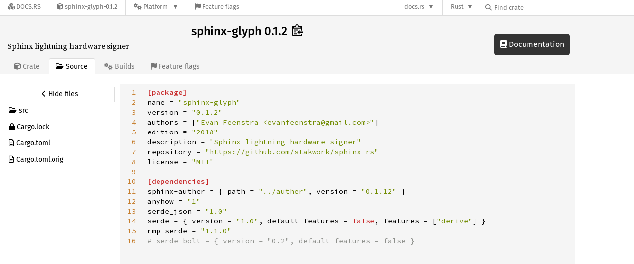

--- FILE ---
content_type: text/html; charset=utf-8
request_url: https://docs.rs/crate/sphinx-glyph/latest/source/Cargo.toml.orig
body_size: 3775
content:
<!DOCTYPE html>
<html lang="en">
    <head>
        <meta charset="UTF-8">
        <meta name="viewport" content="width=device-width, initial-scale=1">
        <meta name="generator" content="docs.rs 0.1.0 (70ee01e6 2026-01-16 )"><link rel="stylesheet" href="/-/static/vendored.css?0-1-0-70ee01e6-2026-01-16" media="all" />
        <link rel="stylesheet" href="/-/static/style.css?0-1-0-70ee01e6-2026-01-16" media="all" />
        <link rel="stylesheet" href="/-/static/font-awesome.css?0-1-0-70ee01e6-2026-01-16" media="all" />

        <link rel="search" href="/-/static/opensearch.xml" type="application/opensearchdescription+xml" title="Docs.rs" />

        <title>sphinx-glyph 0.1.2 - Docs.rs</title><script nonce="YZz2sSs8Z1oY4DspsutVm8FBYHmT3x7ODGNTYUzW4elrNilT">(function() {
    function applyTheme(theme) {
        if (theme) {
            document.documentElement.dataset.docsRsTheme = theme;
        }
    }

    window.addEventListener("storage", ev => {
        if (ev.key === "rustdoc-theme") {
            applyTheme(ev.newValue);
        }
    });

    // see ./storage-change-detection.html for details
    window.addEventListener("message", ev => {
        if (ev.data && ev.data.storage && ev.data.storage.key === "rustdoc-theme") {
            applyTheme(ev.data.storage.value);
        }
    });

    applyTheme(window.localStorage.getItem("rustdoc-theme"));
})();</script><script defer type="text/javascript" nonce="YZz2sSs8Z1oY4DspsutVm8FBYHmT3x7ODGNTYUzW4elrNilT" src="/-/static/menu.js?0-1-0-70ee01e6-2026-01-16"></script>
        <script defer type="text/javascript" nonce="YZz2sSs8Z1oY4DspsutVm8FBYHmT3x7ODGNTYUzW4elrNilT" src="/-/static/index.js?0-1-0-70ee01e6-2026-01-16"></script>
    </head>

    <body class="flex">
<div class="nav-container">
    <div class="container">
        <div class="pure-menu pure-menu-horizontal" role="navigation" aria-label="Main navigation">
            <form action="/releases/search"
                  method="GET"
                  id="nav-search-form"
                  class="landing-search-form-nav  ">

                
                <a href="/" class="pure-menu-heading pure-menu-link docsrs-logo" aria-label="Docs.rs">
                    <span title="Docs.rs"><span class="fa fa-solid fa-cubes " aria-hidden="true"></span></span>
                    <span class="title">Docs.rs</span>
                </a><ul class="pure-menu-list">
    <script id="crate-metadata" type="application/json">
        
        {
            "name": "sphinx-glyph",
            "version": "0.1.2"
        }
    </script><li class="pure-menu-item">
            <a href="/crate/sphinx-glyph/latest" class="pure-menu-link crate-name" title="Sphinx lightning hardware signer">
                <span class="fa fa-solid fa-cube " aria-hidden="true"></span>
                <span class="title">sphinx-glyph-0.1.2</span>
            </a>
        </li><li class="pure-menu-item pure-menu-has-children">
                <a href="#" class="pure-menu-link" aria-label="Platform">
                    <span class="fa fa-solid fa-gears " aria-hidden="true"></span>
                    <span class="title">Platform</span>
                </a>

                
                <ul class="pure-menu-children" id="platforms" data-url="/crate/sphinx-glyph/latest/menus/platforms/"><li class="pure-menu-item">
            <a href="/sphinx-glyph/latest/i686-unknown-linux-gnu/sphinx_glyph/" class="pure-menu-link" data-fragment="retain" rel="">i686-unknown-linux-gnu</a>
        </li><li class="pure-menu-item">
            <a href="/sphinx-glyph/latest/sphinx_glyph/" class="pure-menu-link" data-fragment="retain" rel="">x86_64-unknown-linux-gnu</a>
        </li></ul>
            </li><li class="pure-menu-item">
                <a href="/crate/sphinx-glyph/latest/features" title="Browse available feature flags of sphinx-glyph-0.1.2" class="pure-menu-link">
                    <span class="fa fa-solid fa-flag " aria-hidden="true"></span>
                    <span class="title">Feature flags</span>
                </a>
            </li>
        
    
</ul><div class="spacer"></div>
                
                

<ul class="pure-menu-list">
                    <li class="pure-menu-item pure-menu-has-children">
                        <a href="#" class="pure-menu-link" aria-label="docs.rs">docs.rs</a>
                        <ul class="pure-menu-children aligned-icons"><li class="pure-menu-item"><a class="pure-menu-link" href="/about"><span class="fa fa-solid fa-circle-info " aria-hidden="true"></span> About docs.rs</a></li><li class="pure-menu-item"><a class="pure-menu-link" href="/about/badges"><span class="fa fa-brands fa-fonticons " aria-hidden="true"></span> Badges</a></li><li class="pure-menu-item"><a class="pure-menu-link" href="/about/builds"><span class="fa fa-solid fa-gears " aria-hidden="true"></span> Builds</a></li><li class="pure-menu-item"><a class="pure-menu-link" href="/about/metadata"><span class="fa fa-solid fa-table " aria-hidden="true"></span> Metadata</a></li><li class="pure-menu-item"><a class="pure-menu-link" href="/about/redirections"><span class="fa fa-solid fa-road " aria-hidden="true"></span> Shorthand URLs</a></li><li class="pure-menu-item"><a class="pure-menu-link" href="/about/download"><span class="fa fa-solid fa-download " aria-hidden="true"></span> Download</a></li><li class="pure-menu-item"><a class="pure-menu-link" href="/about/rustdoc-json"><span class="fa fa-solid fa-file-code " aria-hidden="true"></span> Rustdoc JSON</a></li><li class="pure-menu-item"><a class="pure-menu-link" href="/releases/queue"><span class="fa fa-solid fa-gears " aria-hidden="true"></span> Build queue</a></li><li class="pure-menu-item"><a class="pure-menu-link" href="https://foundation.rust-lang.org/policies/privacy-policy/#docs.rs" target="_blank"><span class="fa fa-solid fa-shield-halved " aria-hidden="true"></span> Privacy policy</a></li>
                        </ul>
                    </li>
                </ul>
                <ul class="pure-menu-list"><li class="pure-menu-item pure-menu-has-children">
                        <a href="#" class="pure-menu-link" aria-label="Rust">Rust</a>
                        <ul class="pure-menu-children">
                            <li class="pure-menu-item"><a class="pure-menu-link" href="https://www.rust-lang.org/" target="_blank">Rust website</a></li>
                            <li class="pure-menu-item"><a class="pure-menu-link" href="https://doc.rust-lang.org/book/" target="_blank">The Book</a></li>

                            <li class="pure-menu-item"><a class="pure-menu-link" href="https://doc.rust-lang.org/std/" target="_blank">Standard Library API Reference</a></li>

                            <li class="pure-menu-item"><a class="pure-menu-link" href="https://doc.rust-lang.org/rust-by-example/" target="_blank">Rust by Example</a></li>

                            <li class="pure-menu-item"><a class="pure-menu-link" href="https://doc.rust-lang.org/cargo/guide/" target="_blank">The Cargo Guide</a></li>

                            <li class="pure-menu-item"><a class="pure-menu-link" href="https://doc.rust-lang.org/nightly/clippy" target="_blank">Clippy Documentation</a></li>
                        </ul>
                    </li>
                </ul>
                
                <div id="search-input-nav">
                    <label for="nav-search">
                        <span class="fa fa-solid fa-magnifying-glass " aria-hidden="true"></span>
                    </label>

                    
                    
                    <input id="nav-search" name="query" type="text" aria-label="Find crate by search query" tabindex="-1"
                        placeholder="Find crate"
                        >
                </div>
            </form>
        </div>
    </div>
</div>
    
    <div class="docsrs-package-container">
        <div class="container">
            <div class="description-container">
                

                
                <h1 id="crate-title">
                    sphinx-glyph 0.1.2
                    <span id="clipboard" class="svg-clipboard" title="Copy crate name and version information"></span>
                </h1>

                
                <div class="description">Sphinx lightning hardware signer</div>


                <div class="pure-menu pure-menu-horizontal">
                    <ul class="pure-menu-list">
                        
                        <li class="pure-menu-item"><a href="/crate/sphinx-glyph/latest"
                                class="pure-menu-link">
                                <span class="fa fa-solid fa-cube " aria-hidden="true"></span>
                                <span class="title"> Crate</span>
                            </a>
                        </li>

                        
                        <li class="pure-menu-item">
                            <a href="/crate/sphinx-glyph/latest/source/Cargo.toml.orig"
                                class="pure-menu-link pure-menu-active">
                                <span class="fa fa-regular fa-folder-open " aria-hidden="true"></span>
                                <span class="title"> Source</span>
                            </a>
                        </li>

                        
                        <li class="pure-menu-item">
                            <a href="/crate/sphinx-glyph/latest/builds"
                                class="pure-menu-link">
                                <span class="fa fa-solid fa-gears " aria-hidden="true"></span>
                                <span class="title"> Builds</span>
                            </a>
                        </li>

                        
                        <li class="pure-menu-item">
                            <a href="/crate/sphinx-glyph/latest/features"
                               class="pure-menu-link">
                                <span class="fa fa-solid fa-flag " aria-hidden="true"></span>
                                <span class="title">Feature flags</span>
                            </a>
                        </li>
                    </ul>
                </div>
            </div><a href="/sphinx-glyph/latest/sphinx_glyph/" class="doc-link">
                    <span class="fa fa-solid fa-book " aria-hidden="true"></span> Documentation
                </a></div>
    </div>

    <div class="container package-page-container small-bottom-pad">
        <div class="pure-g">
            <div id="side-menu" class="pure-u-1 pure-u-sm-7-24 pure-u-md-5-24 source-view">
                <div class="pure-menu package-menu">
                    <ul class="pure-menu-list">
                        
                        
                            <li class="pure-menu-item toggle-source">
                                <button aria-label="Hide source sidebar" title="Hide source sidebar" aria-expanded="true"><span class="left"><span class="fa fa-solid fa-chevron-left " aria-hidden="true"></span></span><span class="right"><span class="fa fa-solid fa-chevron-right " aria-hidden="true"></span></span> <span class="text">Hide files</span></button>
                            </li>
                        
                        <li class="pure-menu-item">
                                
                                <a href="./src/" class="pure-menu-link">
                                    <span class="fa fa-regular fa-folder-open " aria-hidden="true"></span>

                                    <span class="text">src</span>
                                </a>
                            </li><li class="pure-menu-item">
                                
                                <a href="./Cargo.lock" class="pure-menu-link">
                                    <span class="fa fa-solid fa-lock " aria-hidden="true"></span>

                                    
                                    <span class="text">Cargo.lock</span>
                                </a>
                            </li><li class="pure-menu-item">
                                
                                <a href="./Cargo.toml" class="pure-menu-link">
                                    <span class="fa fa-regular fa-file-lines " aria-hidden="true"></span>

                                        
                                    <span class="text">Cargo.toml</span>
                                </a>
                            </li><li class="pure-menu-item">
                                
                                <a href="./Cargo.toml.orig" class="pure-menu-link">
                                    <span class="fa fa-regular fa-file-lines " aria-hidden="true"></span>

                                        
                                    <span class="text">Cargo.toml.orig</span>
                                </a>
                            </li></ul>
                </div>
            </div>

            
                
                    
                
                <div id="source-code-container" class="pure-u-1 pure-u-sm-17-24 pure-u-md-19-24">
                    <div data-nosnippet class="source-code"><pre id="line-numbers"><code><a href="#1" id="1">1</a>
<a href="#2" id="2">2</a>
<a href="#3" id="3">3</a>
<a href="#4" id="4">4</a>
<a href="#5" id="5">5</a>
<a href="#6" id="6">6</a>
<a href="#7" id="7">7</a>
<a href="#8" id="8">8</a>
<a href="#9" id="9">9</a>
<a href="#10" id="10">10</a>
<a href="#11" id="11">11</a>
<a href="#12" id="12">12</a>
<a href="#13" id="13">13</a>
<a href="#14" id="14">14</a>
<a href="#15" id="15">15</a>
<a href="#16" id="16">16</a>
</code></pre></div>
                    <div id="source-code" class="source-code"><pre><code><span class="syntax-source syntax-toml"><span class="syntax-punctuation syntax-definition syntax-table syntax-begin syntax-toml">[</span><span class="syntax-meta syntax-tag syntax-table syntax-toml"><span class="syntax-entity syntax-name syntax-table syntax-toml">package</span></span><span class="syntax-punctuation syntax-definition syntax-table syntax-end syntax-toml">]</span>
<span class="syntax-meta syntax-tag syntax-key syntax-toml"><span class="syntax-entity syntax-name syntax-tag syntax-toml">name</span></span> <span class="syntax-punctuation syntax-definition syntax-key-value syntax-toml">=</span> <span class="syntax-string syntax-quoted syntax-double syntax-basic syntax-toml"><span class="syntax-punctuation syntax-definition syntax-string syntax-begin syntax-toml">&quot;</span>sphinx-glyph<span class="syntax-punctuation syntax-definition syntax-string syntax-end syntax-toml">&quot;</span></span>
<span class="syntax-meta syntax-tag syntax-key syntax-toml"><span class="syntax-entity syntax-name syntax-tag syntax-toml">version</span></span> <span class="syntax-punctuation syntax-definition syntax-key-value syntax-toml">=</span> <span class="syntax-string syntax-quoted syntax-double syntax-basic syntax-toml"><span class="syntax-punctuation syntax-definition syntax-string syntax-begin syntax-toml">&quot;</span>0.1.2<span class="syntax-punctuation syntax-definition syntax-string syntax-end syntax-toml">&quot;</span></span>
<span class="syntax-meta syntax-tag syntax-key syntax-toml"><span class="syntax-entity syntax-name syntax-tag syntax-toml">authors</span></span> <span class="syntax-punctuation syntax-definition syntax-key-value syntax-toml">=</span> <span class="syntax-punctuation syntax-definition syntax-array syntax-begin syntax-toml">[</span><span class="syntax-string syntax-quoted syntax-double syntax-basic syntax-toml"><span class="syntax-punctuation syntax-definition syntax-string syntax-begin syntax-toml">&quot;</span>Evan Feenstra &lt;evanfeenstra@gmail.com&gt;<span class="syntax-punctuation syntax-definition syntax-string syntax-end syntax-toml">&quot;</span></span><span class="syntax-punctuation syntax-definition syntax-array syntax-end syntax-toml">]</span>
<span class="syntax-meta syntax-tag syntax-key syntax-toml"><span class="syntax-entity syntax-name syntax-tag syntax-toml">edition</span></span> <span class="syntax-punctuation syntax-definition syntax-key-value syntax-toml">=</span> <span class="syntax-string syntax-quoted syntax-double syntax-basic syntax-toml"><span class="syntax-punctuation syntax-definition syntax-string syntax-begin syntax-toml">&quot;</span>2018<span class="syntax-punctuation syntax-definition syntax-string syntax-end syntax-toml">&quot;</span></span>
<span class="syntax-meta syntax-tag syntax-key syntax-toml"><span class="syntax-entity syntax-name syntax-tag syntax-toml">description</span></span> <span class="syntax-punctuation syntax-definition syntax-key-value syntax-toml">=</span> <span class="syntax-string syntax-quoted syntax-double syntax-basic syntax-toml"><span class="syntax-punctuation syntax-definition syntax-string syntax-begin syntax-toml">&quot;</span>Sphinx lightning hardware signer<span class="syntax-punctuation syntax-definition syntax-string syntax-end syntax-toml">&quot;</span></span>
<span class="syntax-meta syntax-tag syntax-key syntax-toml"><span class="syntax-entity syntax-name syntax-tag syntax-toml">repository</span></span> <span class="syntax-punctuation syntax-definition syntax-key-value syntax-toml">=</span> <span class="syntax-string syntax-quoted syntax-double syntax-basic syntax-toml"><span class="syntax-punctuation syntax-definition syntax-string syntax-begin syntax-toml">&quot;</span>https://github.com/stakwork/sphinx-rs<span class="syntax-punctuation syntax-definition syntax-string syntax-end syntax-toml">&quot;</span></span>
<span class="syntax-meta syntax-tag syntax-key syntax-toml"><span class="syntax-entity syntax-name syntax-tag syntax-toml">license</span></span> <span class="syntax-punctuation syntax-definition syntax-key-value syntax-toml">=</span> <span class="syntax-string syntax-quoted syntax-double syntax-basic syntax-toml"><span class="syntax-punctuation syntax-definition syntax-string syntax-begin syntax-toml">&quot;</span>MIT<span class="syntax-punctuation syntax-definition syntax-string syntax-end syntax-toml">&quot;</span></span>

<span class="syntax-punctuation syntax-definition syntax-table syntax-begin syntax-toml">[</span><span class="syntax-meta syntax-tag syntax-table syntax-toml"><span class="syntax-entity syntax-name syntax-table syntax-toml">dependencies</span></span><span class="syntax-punctuation syntax-definition syntax-table syntax-end syntax-toml">]</span>
<span class="syntax-meta syntax-tag syntax-key syntax-toml"><span class="syntax-entity syntax-name syntax-tag syntax-toml">sphinx-auther</span></span> <span class="syntax-punctuation syntax-definition syntax-key-value syntax-toml">=</span> <span class="syntax-punctuation syntax-definition syntax-inline-table syntax-begin syntax-toml">{</span> <span class="syntax-meta syntax-tag syntax-key syntax-toml"><span class="syntax-entity syntax-name syntax-tag syntax-toml">path</span></span> <span class="syntax-punctuation syntax-definition syntax-key-value syntax-toml">=</span> <span class="syntax-string syntax-quoted syntax-double syntax-basic syntax-toml"><span class="syntax-punctuation syntax-definition syntax-string syntax-begin syntax-toml">&quot;</span>../auther<span class="syntax-punctuation syntax-definition syntax-string syntax-end syntax-toml">&quot;</span></span><span class="syntax-punctuation syntax-separator syntax-inline-table syntax-toml">,</span> <span class="syntax-meta syntax-tag syntax-key syntax-toml"><span class="syntax-entity syntax-name syntax-tag syntax-toml">version</span></span> <span class="syntax-punctuation syntax-definition syntax-key-value syntax-toml">=</span> <span class="syntax-string syntax-quoted syntax-double syntax-basic syntax-toml"><span class="syntax-punctuation syntax-definition syntax-string syntax-begin syntax-toml">&quot;</span>0.1.12<span class="syntax-punctuation syntax-definition syntax-string syntax-end syntax-toml">&quot;</span></span> <span class="syntax-punctuation syntax-definition syntax-inline-table syntax-end syntax-toml">}</span>
<span class="syntax-meta syntax-tag syntax-key syntax-toml"><span class="syntax-entity syntax-name syntax-tag syntax-toml">anyhow</span></span> <span class="syntax-punctuation syntax-definition syntax-key-value syntax-toml">=</span> <span class="syntax-string syntax-quoted syntax-double syntax-basic syntax-toml"><span class="syntax-punctuation syntax-definition syntax-string syntax-begin syntax-toml">&quot;</span>1<span class="syntax-punctuation syntax-definition syntax-string syntax-end syntax-toml">&quot;</span></span>
<span class="syntax-meta syntax-tag syntax-key syntax-toml"><span class="syntax-entity syntax-name syntax-tag syntax-toml">serde_json</span></span> <span class="syntax-punctuation syntax-definition syntax-key-value syntax-toml">=</span> <span class="syntax-string syntax-quoted syntax-double syntax-basic syntax-toml"><span class="syntax-punctuation syntax-definition syntax-string syntax-begin syntax-toml">&quot;</span>1.0<span class="syntax-punctuation syntax-definition syntax-string syntax-end syntax-toml">&quot;</span></span>
<span class="syntax-meta syntax-tag syntax-key syntax-toml"><span class="syntax-entity syntax-name syntax-tag syntax-toml">serde</span></span> <span class="syntax-punctuation syntax-definition syntax-key-value syntax-toml">=</span> <span class="syntax-punctuation syntax-definition syntax-inline-table syntax-begin syntax-toml">{</span> <span class="syntax-meta syntax-tag syntax-key syntax-toml"><span class="syntax-entity syntax-name syntax-tag syntax-toml">version</span></span> <span class="syntax-punctuation syntax-definition syntax-key-value syntax-toml">=</span> <span class="syntax-string syntax-quoted syntax-double syntax-basic syntax-toml"><span class="syntax-punctuation syntax-definition syntax-string syntax-begin syntax-toml">&quot;</span>1.0<span class="syntax-punctuation syntax-definition syntax-string syntax-end syntax-toml">&quot;</span></span><span class="syntax-punctuation syntax-separator syntax-inline-table syntax-toml">,</span> <span class="syntax-meta syntax-tag syntax-key syntax-toml"><span class="syntax-entity syntax-name syntax-tag syntax-toml">default-features</span></span> <span class="syntax-punctuation syntax-definition syntax-key-value syntax-toml">=</span> <span class="syntax-constant syntax-language syntax-toml">false</span><span class="syntax-punctuation syntax-separator syntax-inline-table syntax-toml">,</span> <span class="syntax-meta syntax-tag syntax-key syntax-toml"><span class="syntax-entity syntax-name syntax-tag syntax-toml">features</span></span> <span class="syntax-punctuation syntax-definition syntax-key-value syntax-toml">=</span> <span class="syntax-punctuation syntax-definition syntax-array syntax-begin syntax-toml">[</span><span class="syntax-string syntax-quoted syntax-double syntax-basic syntax-toml"><span class="syntax-punctuation syntax-definition syntax-string syntax-begin syntax-toml">&quot;</span>derive<span class="syntax-punctuation syntax-definition syntax-string syntax-end syntax-toml">&quot;</span></span><span class="syntax-punctuation syntax-definition syntax-array syntax-end syntax-toml">]</span> <span class="syntax-punctuation syntax-definition syntax-inline-table syntax-end syntax-toml">}</span>
<span class="syntax-meta syntax-tag syntax-key syntax-toml"><span class="syntax-entity syntax-name syntax-tag syntax-toml">rmp-serde</span></span> <span class="syntax-punctuation syntax-definition syntax-key-value syntax-toml">=</span> <span class="syntax-string syntax-quoted syntax-double syntax-basic syntax-toml"><span class="syntax-punctuation syntax-definition syntax-string syntax-begin syntax-toml">&quot;</span>1.1.0<span class="syntax-punctuation syntax-definition syntax-string syntax-end syntax-toml">&quot;</span></span>
<span class="syntax-comment syntax-line syntax-number-sign syntax-toml"><span class="syntax-punctuation syntax-definition syntax-comment syntax-toml">#</span> serde_bolt = { version = &quot;0.2&quot;, default-features = false }</span></span></code></pre></div>
                </div></div>
    </div>
        <script nonce="YZz2sSs8Z1oY4DspsutVm8FBYHmT3x7ODGNTYUzW4elrNilT" type="text/javascript" src="/-/static/source.js?0-1-0-70ee01e6-2026-01-16"></script>
    </body>
</html>

--- FILE ---
content_type: text/css
request_url: https://docs.rs/-/static/vendored.css?0-1-0-70ee01e6-2026-01-16
body_size: 5739
content:
/*!
Pure v2.1.0
Copyright 2013 Yahoo!
Licensed under the BSD License.
https://github.com/pure-css/pure/blob/master/LICENSE
*/
/*!
normalize.css v | MIT License | git.io/normalize
Copyright (c) Nicolas Gallagher and Jonathan Neal
*/
/*! normalize.css v8.0.1 | MIT License | github.com/necolas/normalize.css */html{line-height:1.15;-webkit-text-size-adjust:100%}body{margin:0}main{display:block}h1{font-size:2em;margin:.67em 0}hr{-webkit-box-sizing:content-box;box-sizing:content-box;height:0;overflow:visible}pre{font-family:monospace,monospace;font-size:1em}a{background-color:transparent}abbr[title]{border-bottom:none;text-decoration:underline;-webkit-text-decoration:underline dotted;text-decoration:underline dotted}b,strong{font-weight:bolder}code,kbd,samp{font-family:monospace,monospace;font-size:1em}small{font-size:80%}sub,sup{font-size:75%;line-height:0;position:relative;vertical-align:baseline}sub{bottom:-.25em}sup{top:-.5em}img{border-style:none}button,input,optgroup,select,textarea{font-family:inherit;font-size:100%;line-height:1.15;margin:0}button,input{overflow:visible}button,select{text-transform:none}[type=button],[type=reset],[type=submit],button{-webkit-appearance:button}[type=button]::-moz-focus-inner,[type=reset]::-moz-focus-inner,[type=submit]::-moz-focus-inner,button::-moz-focus-inner{border-style:none;padding:0}[type=button]:-moz-focusring,[type=reset]:-moz-focusring,[type=submit]:-moz-focusring,button:-moz-focusring{outline:1px dotted ButtonText}fieldset{padding:.35em .75em .625em}legend{-webkit-box-sizing:border-box;box-sizing:border-box;color:inherit;display:table;max-width:100%;padding:0;white-space:normal}progress{vertical-align:baseline}textarea{overflow:auto}[type=checkbox],[type=radio]{-webkit-box-sizing:border-box;box-sizing:border-box;padding:0}[type=number]::-webkit-inner-spin-button,[type=number]::-webkit-outer-spin-button{height:auto}[type=search]{-webkit-appearance:textfield;outline-offset:-2px}[type=search]::-webkit-search-decoration{-webkit-appearance:none}::-webkit-file-upload-button{-webkit-appearance:button;font:inherit}details{display:block}summary{display:list-item}template{display:none}[hidden]{display:none}html{font-family:sans-serif}.hidden,[hidden]{display:none!important}.pure-img{max-width:100%;height:auto;display:block}.pure-g{letter-spacing:-.31em;text-rendering:optimizespeed;font-family:FreeSans,Arimo,"Droid Sans",Helvetica,Arial,sans-serif;display:-webkit-box;display:-ms-flexbox;display:flex;-webkit-box-orient:horizontal;-webkit-box-direction:normal;-ms-flex-flow:row wrap;flex-flow:row wrap;-ms-flex-line-pack:start;align-content:flex-start}@media all and (-ms-high-contrast:none),(-ms-high-contrast:active){table .pure-g{display:block}}.opera-only :-o-prefocus,.pure-g{word-spacing:-0.43em}.pure-u{display:inline-block;letter-spacing:normal;word-spacing:normal;vertical-align:top;text-rendering:auto}.pure-g [class*=pure-u]{font-family:sans-serif}.pure-u-1,.pure-u-1-1,.pure-u-1-12,.pure-u-1-2,.pure-u-1-24,.pure-u-1-3,.pure-u-1-4,.pure-u-1-5,.pure-u-1-6,.pure-u-1-8,.pure-u-10-24,.pure-u-11-12,.pure-u-11-24,.pure-u-12-24,.pure-u-13-24,.pure-u-14-24,.pure-u-15-24,.pure-u-16-24,.pure-u-17-24,.pure-u-18-24,.pure-u-19-24,.pure-u-2-24,.pure-u-2-3,.pure-u-2-5,.pure-u-20-24,.pure-u-21-24,.pure-u-22-24,.pure-u-23-24,.pure-u-24-24,.pure-u-3-24,.pure-u-3-4,.pure-u-3-5,.pure-u-3-8,.pure-u-4-24,.pure-u-4-5,.pure-u-5-12,.pure-u-5-24,.pure-u-5-5,.pure-u-5-6,.pure-u-5-8,.pure-u-6-24,.pure-u-7-12,.pure-u-7-24,.pure-u-7-8,.pure-u-8-24,.pure-u-9-24{display:inline-block;letter-spacing:normal;word-spacing:normal;vertical-align:top;text-rendering:auto}.pure-u-1-24{width:4.1667%}.pure-u-1-12,.pure-u-2-24{width:8.3333%}.pure-u-1-8,.pure-u-3-24{width:12.5%}.pure-u-1-6,.pure-u-4-24{width:16.6667%}.pure-u-1-5{width:20%}.pure-u-5-24{width:20.8333%}.pure-u-1-4,.pure-u-6-24{width:25%}.pure-u-7-24{width:29.1667%}.pure-u-1-3,.pure-u-8-24{width:33.3333%}.pure-u-3-8,.pure-u-9-24{width:37.5%}.pure-u-2-5{width:40%}.pure-u-10-24,.pure-u-5-12{width:41.6667%}.pure-u-11-24{width:45.8333%}.pure-u-1-2,.pure-u-12-24{width:50%}.pure-u-13-24{width:54.1667%}.pure-u-14-24,.pure-u-7-12{width:58.3333%}.pure-u-3-5{width:60%}.pure-u-15-24,.pure-u-5-8{width:62.5%}.pure-u-16-24,.pure-u-2-3{width:66.6667%}.pure-u-17-24{width:70.8333%}.pure-u-18-24,.pure-u-3-4{width:75%}.pure-u-19-24{width:79.1667%}.pure-u-4-5{width:80%}.pure-u-20-24,.pure-u-5-6{width:83.3333%}.pure-u-21-24,.pure-u-7-8{width:87.5%}.pure-u-11-12,.pure-u-22-24{width:91.6667%}.pure-u-23-24{width:95.8333%}.pure-u-1,.pure-u-1-1,.pure-u-24-24,.pure-u-5-5{width:100%}.pure-button{display:inline-block;line-height:normal;white-space:nowrap;vertical-align:middle;text-align:center;cursor:pointer;-webkit-user-drag:none;-webkit-user-select:none;-moz-user-select:none;-ms-user-select:none;user-select:none;-webkit-box-sizing:border-box;box-sizing:border-box}.pure-button::-moz-focus-inner{padding:0;border:0}.pure-button-group{letter-spacing:-.31em;text-rendering:optimizespeed}.opera-only :-o-prefocus,.pure-button-group{word-spacing:-0.43em}.pure-button-group .pure-button{letter-spacing:normal;word-spacing:normal;vertical-align:top;text-rendering:auto}.pure-button{font-family:inherit;font-size:100%;padding:.5em 1em;color:rgba(0,0,0,.8);border:none transparent;background-color:#e6e6e6;text-decoration:none;border-radius:2px}.pure-button-hover,.pure-button:focus,.pure-button:hover{background-image:-webkit-gradient(linear,left top,left bottom,from(transparent),color-stop(40%,rgba(0,0,0,.05)),to(rgba(0,0,0,.1)));background-image:linear-gradient(transparent,rgba(0,0,0,.05) 40%,rgba(0,0,0,.1))}.pure-button:focus{outline:0}.pure-button-active,.pure-button:active{-webkit-box-shadow:0 0 0 1px rgba(0,0,0,.15) inset,0 0 6px rgba(0,0,0,.2) inset;box-shadow:0 0 0 1px rgba(0,0,0,.15) inset,0 0 6px rgba(0,0,0,.2) inset;border-color:#000}.pure-button-disabled,.pure-button-disabled:active,.pure-button-disabled:focus,.pure-button-disabled:hover,.pure-button[disabled]{border:none;background-image:none;opacity:.4;cursor:not-allowed;-webkit-box-shadow:none;box-shadow:none;pointer-events:none}.pure-button-hidden{display:none}.pure-button-primary,.pure-button-selected,a.pure-button-primary,a.pure-button-selected{background-color:#0078e7;color:#fff}.pure-button-group .pure-button{margin:0;border-radius:0;border-right:1px solid rgba(0,0,0,.2)}.pure-button-group .pure-button:first-child{border-top-left-radius:2px;border-bottom-left-radius:2px}.pure-button-group .pure-button:last-child{border-top-right-radius:2px;border-bottom-right-radius:2px;border-right:none}.pure-form input[type=color],.pure-form input[type=date],.pure-form input[type=datetime-local],.pure-form input[type=datetime],.pure-form input[type=email],.pure-form input[type=month],.pure-form input[type=number],.pure-form input[type=password],.pure-form input[type=search],.pure-form input[type=tel],.pure-form input[type=text],.pure-form input[type=time],.pure-form input[type=url],.pure-form input[type=week],.pure-form select,.pure-form textarea{padding:.5em .6em;display:inline-block;border:1px solid #ccc;-webkit-box-shadow:inset 0 1px 3px #ddd;box-shadow:inset 0 1px 3px #ddd;border-radius:4px;vertical-align:middle;-webkit-box-sizing:border-box;box-sizing:border-box}.pure-form input:not([type]){padding:.5em .6em;display:inline-block;border:1px solid #ccc;-webkit-box-shadow:inset 0 1px 3px #ddd;box-shadow:inset 0 1px 3px #ddd;border-radius:4px;-webkit-box-sizing:border-box;box-sizing:border-box}.pure-form input[type=color]{padding:.2em .5em}.pure-form input[type=color]:focus,.pure-form input[type=date]:focus,.pure-form input[type=datetime-local]:focus,.pure-form input[type=datetime]:focus,.pure-form input[type=email]:focus,.pure-form input[type=month]:focus,.pure-form input[type=number]:focus,.pure-form input[type=password]:focus,.pure-form input[type=search]:focus,.pure-form input[type=tel]:focus,.pure-form input[type=text]:focus,.pure-form input[type=time]:focus,.pure-form input[type=url]:focus,.pure-form input[type=week]:focus,.pure-form select:focus,.pure-form textarea:focus{outline:0;border-color:#129fea}.pure-form input:not([type]):focus{outline:0;border-color:#129fea}.pure-form input[type=checkbox]:focus,.pure-form input[type=file]:focus,.pure-form input[type=radio]:focus{outline:thin solid #129FEA;outline:1px auto #129FEA}.pure-form .pure-checkbox,.pure-form .pure-radio{margin:.5em 0;display:block}.pure-form input[type=color][disabled],.pure-form input[type=date][disabled],.pure-form input[type=datetime-local][disabled],.pure-form input[type=datetime][disabled],.pure-form input[type=email][disabled],.pure-form input[type=month][disabled],.pure-form input[type=number][disabled],.pure-form input[type=password][disabled],.pure-form input[type=search][disabled],.pure-form input[type=tel][disabled],.pure-form input[type=text][disabled],.pure-form input[type=time][disabled],.pure-form input[type=url][disabled],.pure-form input[type=week][disabled],.pure-form select[disabled],.pure-form textarea[disabled]{cursor:not-allowed;background-color:#eaeded;color:#cad2d3}.pure-form input:not([type])[disabled]{cursor:not-allowed;background-color:#eaeded;color:#cad2d3}.pure-form input[readonly],.pure-form select[readonly],.pure-form textarea[readonly]{background-color:#eee;color:#777;border-color:#ccc}.pure-form input:focus:invalid,.pure-form select:focus:invalid,.pure-form textarea:focus:invalid{color:#b94a48;border-color:#e9322d}.pure-form input[type=checkbox]:focus:invalid:focus,.pure-form input[type=file]:focus:invalid:focus,.pure-form input[type=radio]:focus:invalid:focus{outline-color:#e9322d}.pure-form select{height:2.25em;border:1px solid #ccc;background-color:#fff}.pure-form select[multiple]{height:auto}.pure-form label{margin:.5em 0 .2em}.pure-form fieldset{margin:0;padding:.35em 0 .75em;border:0}.pure-form legend{display:block;width:100%;padding:.3em 0;margin-bottom:.3em;color:#333;border-bottom:1px solid #e5e5e5}.pure-form-stacked input[type=color],.pure-form-stacked input[type=date],.pure-form-stacked input[type=datetime-local],.pure-form-stacked input[type=datetime],.pure-form-stacked input[type=email],.pure-form-stacked input[type=file],.pure-form-stacked input[type=month],.pure-form-stacked input[type=number],.pure-form-stacked input[type=password],.pure-form-stacked input[type=search],.pure-form-stacked input[type=tel],.pure-form-stacked input[type=text],.pure-form-stacked input[type=time],.pure-form-stacked input[type=url],.pure-form-stacked input[type=week],.pure-form-stacked label,.pure-form-stacked select,.pure-form-stacked textarea{display:block;margin:.25em 0}.pure-form-stacked input:not([type]){display:block;margin:.25em 0}.pure-form-aligned input,.pure-form-aligned select,.pure-form-aligned textarea,.pure-form-message-inline{display:inline-block;vertical-align:middle}.pure-form-aligned textarea{vertical-align:top}.pure-form-aligned .pure-control-group{margin-bottom:.5em}.pure-form-aligned .pure-control-group label{text-align:right;display:inline-block;vertical-align:middle;width:10em;margin:0 1em 0 0}.pure-form-aligned .pure-controls{margin:1.5em 0 0 11em}.pure-form .pure-input-rounded,.pure-form input.pure-input-rounded{border-radius:2em;padding:.5em 1em}.pure-form .pure-group fieldset{margin-bottom:10px}.pure-form .pure-group input,.pure-form .pure-group textarea{display:block;padding:10px;margin:0 0 -1px;border-radius:0;position:relative;top:-1px}.pure-form .pure-group input:focus,.pure-form .pure-group textarea:focus{z-index:3}.pure-form .pure-group input:first-child,.pure-form .pure-group textarea:first-child{top:1px;border-radius:4px 4px 0 0;margin:0}.pure-form .pure-group input:first-child:last-child,.pure-form .pure-group textarea:first-child:last-child{top:1px;border-radius:4px;margin:0}.pure-form .pure-group input:last-child,.pure-form .pure-group textarea:last-child{top:-2px;border-radius:0 0 4px 4px;margin:0}.pure-form .pure-group button{margin:.35em 0}.pure-form .pure-input-1{width:100%}.pure-form .pure-input-3-4{width:75%}.pure-form .pure-input-2-3{width:66%}.pure-form .pure-input-1-2{width:50%}.pure-form .pure-input-1-3{width:33%}.pure-form .pure-input-1-4{width:25%}.pure-form-message-inline{display:inline-block;padding-left:.3em;color:#666;vertical-align:middle;font-size:.875em}.pure-form-message{display:block;color:#666;font-size:.875em}@media only screen and (max-width :480px){.pure-form button[type=submit]{margin:.7em 0 0}.pure-form input:not([type]),.pure-form input[type=color],.pure-form input[type=date],.pure-form input[type=datetime-local],.pure-form input[type=datetime],.pure-form input[type=email],.pure-form input[type=month],.pure-form input[type=number],.pure-form input[type=password],.pure-form input[type=search],.pure-form input[type=tel],.pure-form input[type=text],.pure-form input[type=time],.pure-form input[type=url],.pure-form input[type=week],.pure-form label{margin-bottom:.3em;display:block}.pure-group input:not([type]),.pure-group input[type=color],.pure-group input[type=date],.pure-group input[type=datetime-local],.pure-group input[type=datetime],.pure-group input[type=email],.pure-group input[type=month],.pure-group input[type=number],.pure-group input[type=password],.pure-group input[type=search],.pure-group input[type=tel],.pure-group input[type=text],.pure-group input[type=time],.pure-group input[type=url],.pure-group input[type=week]{margin-bottom:0}.pure-form-aligned .pure-control-group label{margin-bottom:.3em;text-align:left;display:block;width:100%}.pure-form-aligned .pure-controls{margin:1.5em 0 0 0}.pure-form-message,.pure-form-message-inline{display:block;font-size:.75em;padding:.2em 0 .8em}}.pure-menu{-webkit-box-sizing:border-box;box-sizing:border-box}.pure-menu-fixed{position:fixed;left:0;top:0;z-index:3}.pure-menu-item,.pure-menu-list{position:relative}.pure-menu-list{list-style:none;margin:0;padding:0}.pure-menu-item{padding:0;margin:0;height:100%}.pure-menu-heading,.pure-menu-link{display:block;text-decoration:none;white-space:nowrap}.pure-menu-horizontal{width:100%;white-space:nowrap}.pure-menu-horizontal .pure-menu-list{display:inline-block}.pure-menu-horizontal .pure-menu-heading,.pure-menu-horizontal .pure-menu-item,.pure-menu-horizontal .pure-menu-separator{display:inline-block;vertical-align:middle}.pure-menu-item .pure-menu-item{display:block}.pure-menu-children{display:none;position:absolute;left:100%;top:0;margin:0;padding:0;z-index:3}.pure-menu-horizontal .pure-menu-children{left:0;top:auto;width:inherit}.pure-menu-active>.pure-menu-children,.pure-menu-allow-hover:hover>.pure-menu-children{display:block;position:absolute}.pure-menu-has-children>.pure-menu-link:after{padding-left:.5em;content:"\25B8";font-size:small}.pure-menu-horizontal .pure-menu-has-children>.pure-menu-link:after{content:"\25BE"}.pure-menu-scrollable{overflow-y:scroll;overflow-x:hidden}.pure-menu-scrollable .pure-menu-list{display:block}.pure-menu-horizontal.pure-menu-scrollable .pure-menu-list{display:inline-block}.pure-menu-horizontal.pure-menu-scrollable{white-space:nowrap;overflow-y:hidden;overflow-x:auto;padding:.5em 0}.pure-menu-horizontal .pure-menu-children .pure-menu-separator,.pure-menu-separator{background-color:#ccc;height:1px;margin:.3em 0}.pure-menu-horizontal .pure-menu-separator{width:1px;height:1.3em;margin:0 .3em}.pure-menu-horizontal .pure-menu-children .pure-menu-separator{display:block;width:auto}.pure-menu-heading{text-transform:uppercase;color:#565d64}.pure-menu-link{color:#777}.pure-menu-children{background-color:#fff}.pure-menu-heading,.pure-menu-link{padding:.5em 1em}.pure-menu-disabled{opacity:.5}.pure-menu-disabled .pure-menu-link:hover{background-color:transparent;cursor:default}.pure-menu-active>.pure-menu-link,.pure-menu-link:focus,.pure-menu-link:hover{background-color:#eee}.pure-menu-selected>.pure-menu-link,.pure-menu-selected>.pure-menu-link:visited{color:#000}.pure-table{border-collapse:collapse;border-spacing:0;empty-cells:show;border:1px solid #cbcbcb}.pure-table caption{color:#000;font:italic 85%/1 arial,sans-serif;padding:1em 0;text-align:center}.pure-table td,.pure-table th{border-left:1px solid #cbcbcb;border-width:0 0 0 1px;font-size:inherit;margin:0;overflow:visible;padding:.5em 1em}.pure-table thead{background-color:#e0e0e0;color:#000;text-align:left;vertical-align:bottom}.pure-table td{background-color:transparent}.pure-table-odd td{background-color:#f2f2f2}.pure-table-striped tr:nth-child(2n-1) td{background-color:#f2f2f2}.pure-table-bordered td{border-bottom:1px solid #cbcbcb}.pure-table-bordered tbody>tr:last-child>td{border-bottom-width:0}.pure-table-horizontal td,.pure-table-horizontal th{border-width:0 0 1px 0;border-bottom:1px solid #cbcbcb}.pure-table-horizontal tbody>tr:last-child>td{border-bottom-width:0}/*!
Pure v2.1.0
Copyright 2013 Yahoo!
Licensed under the BSD License.
https://github.com/pure-css/pure/blob/master/LICENSE
*/
@media screen and (min-width:35.5em){.pure-u-sm-1,.pure-u-sm-1-1,.pure-u-sm-1-12,.pure-u-sm-1-2,.pure-u-sm-1-24,.pure-u-sm-1-3,.pure-u-sm-1-4,.pure-u-sm-1-5,.pure-u-sm-1-6,.pure-u-sm-1-8,.pure-u-sm-10-24,.pure-u-sm-11-12,.pure-u-sm-11-24,.pure-u-sm-12-24,.pure-u-sm-13-24,.pure-u-sm-14-24,.pure-u-sm-15-24,.pure-u-sm-16-24,.pure-u-sm-17-24,.pure-u-sm-18-24,.pure-u-sm-19-24,.pure-u-sm-2-24,.pure-u-sm-2-3,.pure-u-sm-2-5,.pure-u-sm-20-24,.pure-u-sm-21-24,.pure-u-sm-22-24,.pure-u-sm-23-24,.pure-u-sm-24-24,.pure-u-sm-3-24,.pure-u-sm-3-4,.pure-u-sm-3-5,.pure-u-sm-3-8,.pure-u-sm-4-24,.pure-u-sm-4-5,.pure-u-sm-5-12,.pure-u-sm-5-24,.pure-u-sm-5-5,.pure-u-sm-5-6,.pure-u-sm-5-8,.pure-u-sm-6-24,.pure-u-sm-7-12,.pure-u-sm-7-24,.pure-u-sm-7-8,.pure-u-sm-8-24,.pure-u-sm-9-24{display:inline-block;letter-spacing:normal;word-spacing:normal;vertical-align:top;text-rendering:auto}.pure-u-sm-1-24{width:4.1667%}.pure-u-sm-1-12,.pure-u-sm-2-24{width:8.3333%}.pure-u-sm-1-8,.pure-u-sm-3-24{width:12.5%}.pure-u-sm-1-6,.pure-u-sm-4-24{width:16.6667%}.pure-u-sm-1-5{width:20%}.pure-u-sm-5-24{width:20.8333%}.pure-u-sm-1-4,.pure-u-sm-6-24{width:25%}.pure-u-sm-7-24{width:29.1667%}.pure-u-sm-1-3,.pure-u-sm-8-24{width:33.3333%}.pure-u-sm-3-8,.pure-u-sm-9-24{width:37.5%}.pure-u-sm-2-5{width:40%}.pure-u-sm-10-24,.pure-u-sm-5-12{width:41.6667%}.pure-u-sm-11-24{width:45.8333%}.pure-u-sm-1-2,.pure-u-sm-12-24{width:50%}.pure-u-sm-13-24{width:54.1667%}.pure-u-sm-14-24,.pure-u-sm-7-12{width:58.3333%}.pure-u-sm-3-5{width:60%}.pure-u-sm-15-24,.pure-u-sm-5-8{width:62.5%}.pure-u-sm-16-24,.pure-u-sm-2-3{width:66.6667%}.pure-u-sm-17-24{width:70.8333%}.pure-u-sm-18-24,.pure-u-sm-3-4{width:75%}.pure-u-sm-19-24{width:79.1667%}.pure-u-sm-4-5{width:80%}.pure-u-sm-20-24,.pure-u-sm-5-6{width:83.3333%}.pure-u-sm-21-24,.pure-u-sm-7-8{width:87.5%}.pure-u-sm-11-12,.pure-u-sm-22-24{width:91.6667%}.pure-u-sm-23-24{width:95.8333%}.pure-u-sm-1,.pure-u-sm-1-1,.pure-u-sm-24-24,.pure-u-sm-5-5{width:100%}}@media screen and (min-width:48em){.pure-u-md-1,.pure-u-md-1-1,.pure-u-md-1-12,.pure-u-md-1-2,.pure-u-md-1-24,.pure-u-md-1-3,.pure-u-md-1-4,.pure-u-md-1-5,.pure-u-md-1-6,.pure-u-md-1-8,.pure-u-md-10-24,.pure-u-md-11-12,.pure-u-md-11-24,.pure-u-md-12-24,.pure-u-md-13-24,.pure-u-md-14-24,.pure-u-md-15-24,.pure-u-md-16-24,.pure-u-md-17-24,.pure-u-md-18-24,.pure-u-md-19-24,.pure-u-md-2-24,.pure-u-md-2-3,.pure-u-md-2-5,.pure-u-md-20-24,.pure-u-md-21-24,.pure-u-md-22-24,.pure-u-md-23-24,.pure-u-md-24-24,.pure-u-md-3-24,.pure-u-md-3-4,.pure-u-md-3-5,.pure-u-md-3-8,.pure-u-md-4-24,.pure-u-md-4-5,.pure-u-md-5-12,.pure-u-md-5-24,.pure-u-md-5-5,.pure-u-md-5-6,.pure-u-md-5-8,.pure-u-md-6-24,.pure-u-md-7-12,.pure-u-md-7-24,.pure-u-md-7-8,.pure-u-md-8-24,.pure-u-md-9-24{display:inline-block;letter-spacing:normal;word-spacing:normal;vertical-align:top;text-rendering:auto}.pure-u-md-1-24{width:4.1667%}.pure-u-md-1-12,.pure-u-md-2-24{width:8.3333%}.pure-u-md-1-8,.pure-u-md-3-24{width:12.5%}.pure-u-md-1-6,.pure-u-md-4-24{width:16.6667%}.pure-u-md-1-5{width:20%}.pure-u-md-5-24{width:20.8333%}.pure-u-md-1-4,.pure-u-md-6-24{width:25%}.pure-u-md-7-24{width:29.1667%}.pure-u-md-1-3,.pure-u-md-8-24{width:33.3333%}.pure-u-md-3-8,.pure-u-md-9-24{width:37.5%}.pure-u-md-2-5{width:40%}.pure-u-md-10-24,.pure-u-md-5-12{width:41.6667%}.pure-u-md-11-24{width:45.8333%}.pure-u-md-1-2,.pure-u-md-12-24{width:50%}.pure-u-md-13-24{width:54.1667%}.pure-u-md-14-24,.pure-u-md-7-12{width:58.3333%}.pure-u-md-3-5{width:60%}.pure-u-md-15-24,.pure-u-md-5-8{width:62.5%}.pure-u-md-16-24,.pure-u-md-2-3{width:66.6667%}.pure-u-md-17-24{width:70.8333%}.pure-u-md-18-24,.pure-u-md-3-4{width:75%}.pure-u-md-19-24{width:79.1667%}.pure-u-md-4-5{width:80%}.pure-u-md-20-24,.pure-u-md-5-6{width:83.3333%}.pure-u-md-21-24,.pure-u-md-7-8{width:87.5%}.pure-u-md-11-12,.pure-u-md-22-24{width:91.6667%}.pure-u-md-23-24{width:95.8333%}.pure-u-md-1,.pure-u-md-1-1,.pure-u-md-24-24,.pure-u-md-5-5{width:100%}}@media screen and (min-width:64em){.pure-u-lg-1,.pure-u-lg-1-1,.pure-u-lg-1-12,.pure-u-lg-1-2,.pure-u-lg-1-24,.pure-u-lg-1-3,.pure-u-lg-1-4,.pure-u-lg-1-5,.pure-u-lg-1-6,.pure-u-lg-1-8,.pure-u-lg-10-24,.pure-u-lg-11-12,.pure-u-lg-11-24,.pure-u-lg-12-24,.pure-u-lg-13-24,.pure-u-lg-14-24,.pure-u-lg-15-24,.pure-u-lg-16-24,.pure-u-lg-17-24,.pure-u-lg-18-24,.pure-u-lg-19-24,.pure-u-lg-2-24,.pure-u-lg-2-3,.pure-u-lg-2-5,.pure-u-lg-20-24,.pure-u-lg-21-24,.pure-u-lg-22-24,.pure-u-lg-23-24,.pure-u-lg-24-24,.pure-u-lg-3-24,.pure-u-lg-3-4,.pure-u-lg-3-5,.pure-u-lg-3-8,.pure-u-lg-4-24,.pure-u-lg-4-5,.pure-u-lg-5-12,.pure-u-lg-5-24,.pure-u-lg-5-5,.pure-u-lg-5-6,.pure-u-lg-5-8,.pure-u-lg-6-24,.pure-u-lg-7-12,.pure-u-lg-7-24,.pure-u-lg-7-8,.pure-u-lg-8-24,.pure-u-lg-9-24{display:inline-block;letter-spacing:normal;word-spacing:normal;vertical-align:top;text-rendering:auto}.pure-u-lg-1-24{width:4.1667%}.pure-u-lg-1-12,.pure-u-lg-2-24{width:8.3333%}.pure-u-lg-1-8,.pure-u-lg-3-24{width:12.5%}.pure-u-lg-1-6,.pure-u-lg-4-24{width:16.6667%}.pure-u-lg-1-5{width:20%}.pure-u-lg-5-24{width:20.8333%}.pure-u-lg-1-4,.pure-u-lg-6-24{width:25%}.pure-u-lg-7-24{width:29.1667%}.pure-u-lg-1-3,.pure-u-lg-8-24{width:33.3333%}.pure-u-lg-3-8,.pure-u-lg-9-24{width:37.5%}.pure-u-lg-2-5{width:40%}.pure-u-lg-10-24,.pure-u-lg-5-12{width:41.6667%}.pure-u-lg-11-24{width:45.8333%}.pure-u-lg-1-2,.pure-u-lg-12-24{width:50%}.pure-u-lg-13-24{width:54.1667%}.pure-u-lg-14-24,.pure-u-lg-7-12{width:58.3333%}.pure-u-lg-3-5{width:60%}.pure-u-lg-15-24,.pure-u-lg-5-8{width:62.5%}.pure-u-lg-16-24,.pure-u-lg-2-3{width:66.6667%}.pure-u-lg-17-24{width:70.8333%}.pure-u-lg-18-24,.pure-u-lg-3-4{width:75%}.pure-u-lg-19-24{width:79.1667%}.pure-u-lg-4-5{width:80%}.pure-u-lg-20-24,.pure-u-lg-5-6{width:83.3333%}.pure-u-lg-21-24,.pure-u-lg-7-8{width:87.5%}.pure-u-lg-11-12,.pure-u-lg-22-24{width:91.6667%}.pure-u-lg-23-24{width:95.8333%}.pure-u-lg-1,.pure-u-lg-1-1,.pure-u-lg-24-24,.pure-u-lg-5-5{width:100%}}@media screen and (min-width:80em){.pure-u-xl-1,.pure-u-xl-1-1,.pure-u-xl-1-12,.pure-u-xl-1-2,.pure-u-xl-1-24,.pure-u-xl-1-3,.pure-u-xl-1-4,.pure-u-xl-1-5,.pure-u-xl-1-6,.pure-u-xl-1-8,.pure-u-xl-10-24,.pure-u-xl-11-12,.pure-u-xl-11-24,.pure-u-xl-12-24,.pure-u-xl-13-24,.pure-u-xl-14-24,.pure-u-xl-15-24,.pure-u-xl-16-24,.pure-u-xl-17-24,.pure-u-xl-18-24,.pure-u-xl-19-24,.pure-u-xl-2-24,.pure-u-xl-2-3,.pure-u-xl-2-5,.pure-u-xl-20-24,.pure-u-xl-21-24,.pure-u-xl-22-24,.pure-u-xl-23-24,.pure-u-xl-24-24,.pure-u-xl-3-24,.pure-u-xl-3-4,.pure-u-xl-3-5,.pure-u-xl-3-8,.pure-u-xl-4-24,.pure-u-xl-4-5,.pure-u-xl-5-12,.pure-u-xl-5-24,.pure-u-xl-5-5,.pure-u-xl-5-6,.pure-u-xl-5-8,.pure-u-xl-6-24,.pure-u-xl-7-12,.pure-u-xl-7-24,.pure-u-xl-7-8,.pure-u-xl-8-24,.pure-u-xl-9-24{display:inline-block;letter-spacing:normal;word-spacing:normal;vertical-align:top;text-rendering:auto}.pure-u-xl-1-24{width:4.1667%}.pure-u-xl-1-12,.pure-u-xl-2-24{width:8.3333%}.pure-u-xl-1-8,.pure-u-xl-3-24{width:12.5%}.pure-u-xl-1-6,.pure-u-xl-4-24{width:16.6667%}.pure-u-xl-1-5{width:20%}.pure-u-xl-5-24{width:20.8333%}.pure-u-xl-1-4,.pure-u-xl-6-24{width:25%}.pure-u-xl-7-24{width:29.1667%}.pure-u-xl-1-3,.pure-u-xl-8-24{width:33.3333%}.pure-u-xl-3-8,.pure-u-xl-9-24{width:37.5%}.pure-u-xl-2-5{width:40%}.pure-u-xl-10-24,.pure-u-xl-5-12{width:41.6667%}.pure-u-xl-11-24{width:45.8333%}.pure-u-xl-1-2,.pure-u-xl-12-24{width:50%}.pure-u-xl-13-24{width:54.1667%}.pure-u-xl-14-24,.pure-u-xl-7-12{width:58.3333%}.pure-u-xl-3-5{width:60%}.pure-u-xl-15-24,.pure-u-xl-5-8{width:62.5%}.pure-u-xl-16-24,.pure-u-xl-2-3{width:66.6667%}.pure-u-xl-17-24{width:70.8333%}.pure-u-xl-18-24,.pure-u-xl-3-4{width:75%}.pure-u-xl-19-24{width:79.1667%}.pure-u-xl-4-5{width:80%}.pure-u-xl-20-24,.pure-u-xl-5-6{width:83.3333%}.pure-u-xl-21-24,.pure-u-xl-7-8{width:87.5%}.pure-u-xl-11-12,.pure-u-xl-22-24{width:91.6667%}.pure-u-xl-23-24{width:95.8333%}.pure-u-xl-1,.pure-u-xl-1-1,.pure-u-xl-24-24,.pure-u-xl-5-5{width:100%}}@media screen and (min-width:120em){.pure-u-xxl-1,.pure-u-xxl-1-1,.pure-u-xxl-1-12,.pure-u-xxl-1-2,.pure-u-xxl-1-24,.pure-u-xxl-1-3,.pure-u-xxl-1-4,.pure-u-xxl-1-5,.pure-u-xxl-1-6,.pure-u-xxl-1-8,.pure-u-xxl-10-24,.pure-u-xxl-11-12,.pure-u-xxl-11-24,.pure-u-xxl-12-24,.pure-u-xxl-13-24,.pure-u-xxl-14-24,.pure-u-xxl-15-24,.pure-u-xxl-16-24,.pure-u-xxl-17-24,.pure-u-xxl-18-24,.pure-u-xxl-19-24,.pure-u-xxl-2-24,.pure-u-xxl-2-3,.pure-u-xxl-2-5,.pure-u-xxl-20-24,.pure-u-xxl-21-24,.pure-u-xxl-22-24,.pure-u-xxl-23-24,.pure-u-xxl-24-24,.pure-u-xxl-3-24,.pure-u-xxl-3-4,.pure-u-xxl-3-5,.pure-u-xxl-3-8,.pure-u-xxl-4-24,.pure-u-xxl-4-5,.pure-u-xxl-5-12,.pure-u-xxl-5-24,.pure-u-xxl-5-5,.pure-u-xxl-5-6,.pure-u-xxl-5-8,.pure-u-xxl-6-24,.pure-u-xxl-7-12,.pure-u-xxl-7-24,.pure-u-xxl-7-8,.pure-u-xxl-8-24,.pure-u-xxl-9-24{display:inline-block;letter-spacing:normal;word-spacing:normal;vertical-align:top;text-rendering:auto}.pure-u-xxl-1-24{width:4.1667%}.pure-u-xxl-1-12,.pure-u-xxl-2-24{width:8.3333%}.pure-u-xxl-1-8,.pure-u-xxl-3-24{width:12.5%}.pure-u-xxl-1-6,.pure-u-xxl-4-24{width:16.6667%}.pure-u-xxl-1-5{width:20%}.pure-u-xxl-5-24{width:20.8333%}.pure-u-xxl-1-4,.pure-u-xxl-6-24{width:25%}.pure-u-xxl-7-24{width:29.1667%}.pure-u-xxl-1-3,.pure-u-xxl-8-24{width:33.3333%}.pure-u-xxl-3-8,.pure-u-xxl-9-24{width:37.5%}.pure-u-xxl-2-5{width:40%}.pure-u-xxl-10-24,.pure-u-xxl-5-12{width:41.6667%}.pure-u-xxl-11-24{width:45.8333%}.pure-u-xxl-1-2,.pure-u-xxl-12-24{width:50%}.pure-u-xxl-13-24{width:54.1667%}.pure-u-xxl-14-24,.pure-u-xxl-7-12{width:58.3333%}.pure-u-xxl-3-5{width:60%}.pure-u-xxl-15-24,.pure-u-xxl-5-8{width:62.5%}.pure-u-xxl-16-24,.pure-u-xxl-2-3{width:66.6667%}.pure-u-xxl-17-24{width:70.8333%}.pure-u-xxl-18-24,.pure-u-xxl-3-4{width:75%}.pure-u-xxl-19-24{width:79.1667%}.pure-u-xxl-4-5{width:80%}.pure-u-xxl-20-24,.pure-u-xxl-5-6{width:83.3333%}.pure-u-xxl-21-24,.pure-u-xxl-7-8{width:87.5%}.pure-u-xxl-11-12,.pure-u-xxl-22-24{width:91.6667%}.pure-u-xxl-23-24{width:95.8333%}.pure-u-xxl-1,.pure-u-xxl-1-1,.pure-u-xxl-24-24,.pure-u-xxl-5-5{width:100%}}